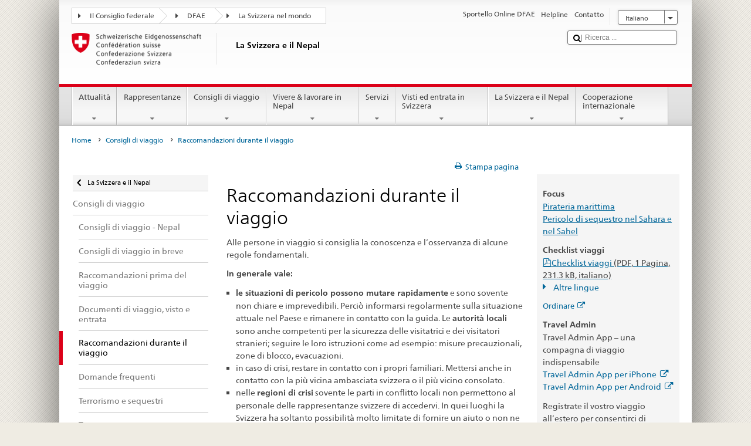

--- FILE ---
content_type: text/css;charset=utf-8
request_url: https://www.eda.admin.ch/etc.clientlibs/eda/base/clientlibs/publish/teaseroverviewprint.min.ACSHASH0c0008ff2b87ede08f7018aebcd58358.css
body_size: -85
content:
@media print{.teaseroverview-print a[href]::after{content:none !important}
}

--- FILE ---
content_type: text/css;charset=utf-8
request_url: https://www.eda.admin.ch/etc.clientlibs/eda/base/clientlibs/publish/pageend.min.ACSHASH6368d5bbcd7e8e16e44a62cff1c4b77b.css
body_size: -78
content:
.social-sharing img{margin-top:0 !important}
@media print{.hidden-print{display:none !important}
}